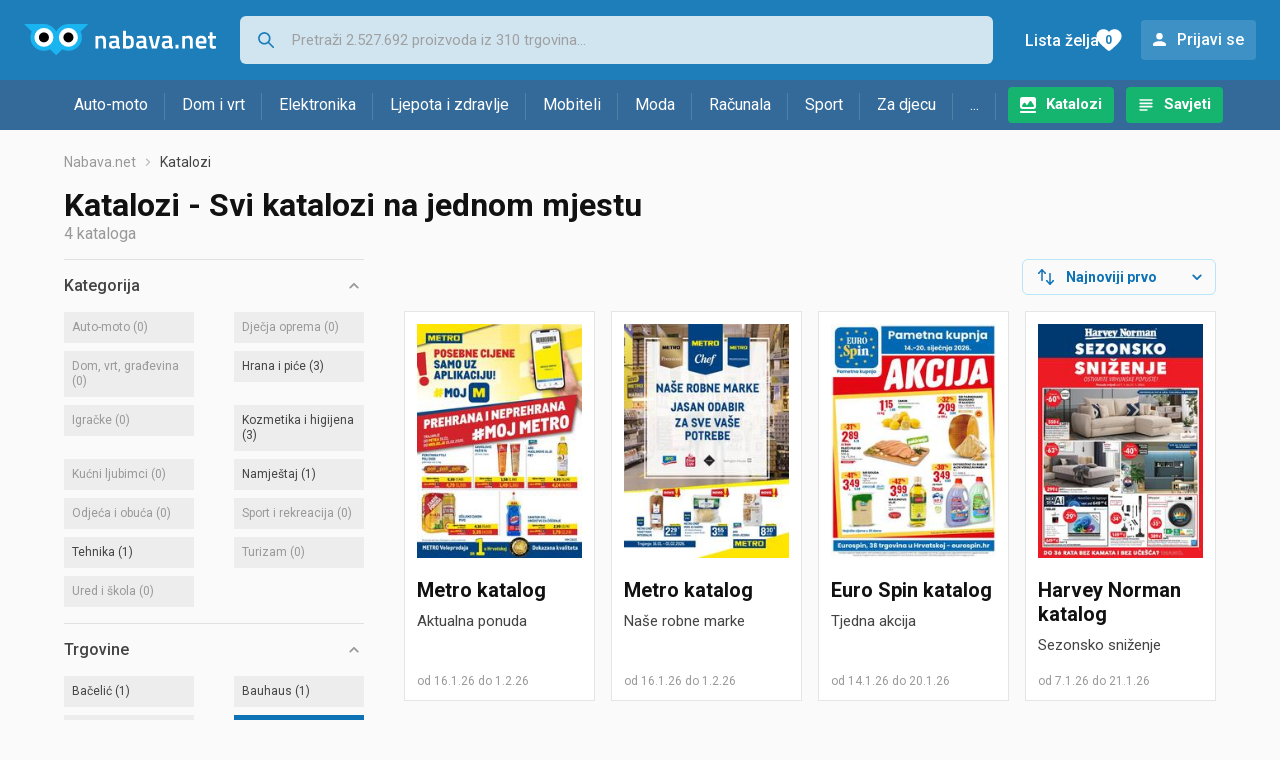

--- FILE ---
content_type: text/html; charset=utf-8
request_url: https://www.google.com/recaptcha/api2/aframe
body_size: 266
content:
<!DOCTYPE HTML><html><head><meta http-equiv="content-type" content="text/html; charset=UTF-8"></head><body><script nonce="IaeXvuJ9XEefRgzbdpEfHg">/** Anti-fraud and anti-abuse applications only. See google.com/recaptcha */ try{var clients={'sodar':'https://pagead2.googlesyndication.com/pagead/sodar?'};window.addEventListener("message",function(a){try{if(a.source===window.parent){var b=JSON.parse(a.data);var c=clients[b['id']];if(c){var d=document.createElement('img');d.src=c+b['params']+'&rc='+(localStorage.getItem("rc::a")?sessionStorage.getItem("rc::b"):"");window.document.body.appendChild(d);sessionStorage.setItem("rc::e",parseInt(sessionStorage.getItem("rc::e")||0)+1);localStorage.setItem("rc::h",'1768595458851');}}}catch(b){}});window.parent.postMessage("_grecaptcha_ready", "*");}catch(b){}</script></body></html>